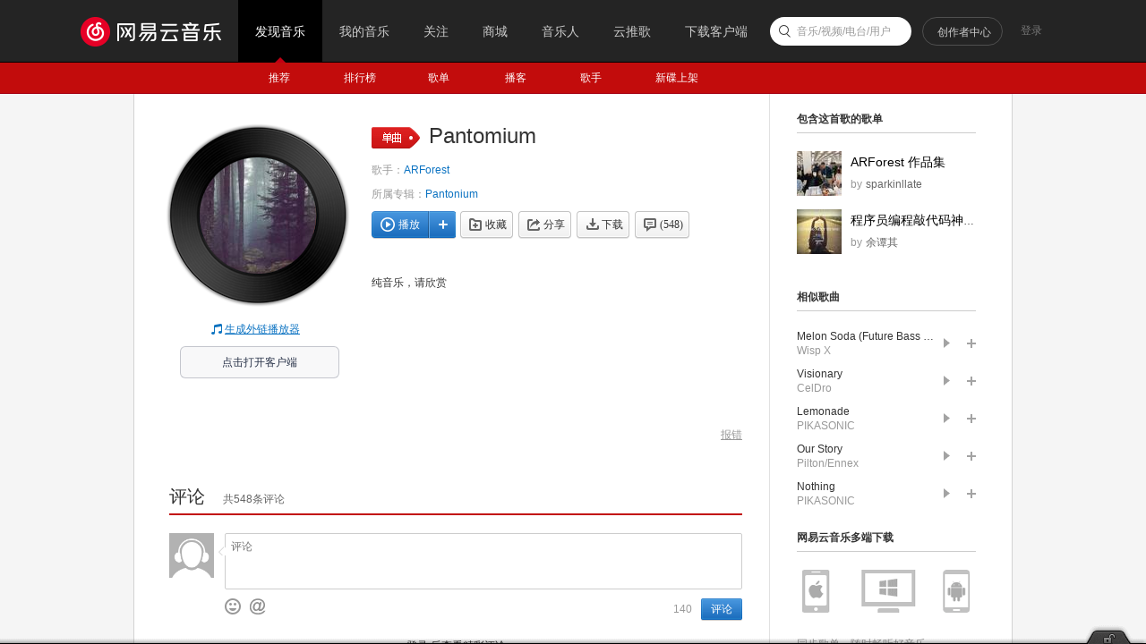

--- FILE ---
content_type: application/x-javascript
request_url: https://s3.music.126.net/web/s/pt_song_index_6963f7f835130f53208b34d39319c593.js?6963f7f835130f53208b34d39319c593
body_size: 16163
content:
(function(){var c5h=NEJ.P,a5f=c5h("nej.e"),h5m=c5h("nej.v"),j5o=c5h("nej.u"),gN7G=c5h("nm.ut");gN7G.cLP5U=function(){var Mf6Z=function(bw6q,cl6f,pP9G,pK9B,AX1x){if(pP9G<pK9B){var FI4M=Math.floor((pP9G+pK9B)/2);Mf6Z(bw6q,cl6f,pP9G,FI4M,AX1x);Mf6Z(bw6q,cl6f,FI4M+1,pK9B,AX1x);cLv5A(bw6q,cl6f,pP9G,FI4M,pK9B,AX1x)}};var cLv5A=function(bw6q,cl6f,pP9G,FI4M,pK9B,AX1x){var i=pP9G,j=FI4M+1,k=pP9G;while(i<=FI4M&&j<=pK9B){if(AX1x(bw6q[i],bw6q[j])<=0){cl6f[k++]=bw6q[i++]}else{cl6f[k++]=bw6q[j++]}}while(i<=FI4M){cl6f[k++]=bw6q[i++]}while(j<=pK9B){cl6f[k++]=bw6q[j++]}for(i=pP9G;i<=pK9B;i++){bw6q[i]=cl6f[i]}};var cLw5B=function(hv7o,bwE2x){return hv7o<bwE2x};return function(bw6q,AX1x){if(!bw6q||bw6q.length==0)return bw6q;AX1x=AX1x||cLw5B;Mf6Z(bw6q,new Array(bw6q.length),0,bw6q.length-1,AX1x);return bw6q}}();gN7G.bDV3x=function(){var he7X=/\r\n|\r|\n/,kO8G=/\[(.*?)\]/gi,bAD3x={ar:"artist",ti:"track",al:"album",offset:"offset"},bDW3x=-1;var bAC3x=function(m5r,hX7Q){var bw6q=[];hX7Q=hX7Q.replace(kO8G,function($1,$2){var bz6t=bAB3x.call(this,m5r,$2);if(bz6t!=null){bDW3x=bz6t;bw6q.push({time:bz6t,tag:$2});m5r.scrollable=!0}return""}.f5k(this)).trim();if(!bw6q.length){if(!hX7Q||hX7Q.length==0)return;bw6q.push({time:bDW3x}||{time:-1})}j5o.bh6b(bw6q,function(q5v){q5v.lyric=hX7Q});var yT1x=m5r.lines;yT1x.push.apply(yT1x,bw6q)};var bAB3x=function(m5r,bz6t){var bw6q=bz6t.split(":"),vU0x=bw6q.shift(),J6D=bAD3x[vU0x];if(!!J6D){m5r[J6D]=bw6q.join(":");return null}vU0x=parseInt(vU0x);if(isNaN(vU0x)){return null}else{var bo6i=parseInt(m5r.offset)||0;return vU0x*60+parseFloat(bw6q.join("."))+bo6i/1e3}};var bAp3x=function(bAl3x,kv8n){return bAl3x.time-kv8n.time};return function(E6y,br6l){var m5r={id:E6y,lines:[],scrollable:!1,source:br6l};j5o.bh6b((br6l||"").trim().split(he7X),bAC3x.f5k(null,m5r));if(m5r.scrollable){gN7G.cLP5U(m5r.lines,bAp3x);var r5w;for(var i=0;i<m5r.lines.length;i++){if(!!m5r.lines[i].lyric){r5w=i;break}}m5r.lines.splice(0,r5w)}return m5r}}();gN7G.bwy2x=function(Mp6j,beQ9H){var bwp2x=gN7G.bDV3x(0,Mp6j),bwn2x=gN7G.bDV3x(0,beQ9H);if(bwp2x.scrollable&&bwn2x.scrollable){j5o.bh6b(bwp2x.lines,function(q5v){var beM9D=getTranslate(q5v.time);if(beM9D){q5v.lyric=q5v.lyric+"<br>"+beM9D.lyric}})}return bwp2x;function getTranslate(bz6t){var r5w=j5o.dv6p(bwn2x.lines,function(q5v){return q5v.time==bz6t});if(r5w!=-1){return bwn2x.lines[r5w]}}}})();
(function(){var c5h=NEJ.P,be6Y=NEJ.O,bs6m=NEJ.F,a5f=c5h("nej.e"),h5m=c5h("nej.v"),t5y=c5h("nej.j"),j5o=c5h("nej.u"),l5q=c5h("nm.x"),n5s=c5h("nm.l"),p5u=c5h("nm.d");var bDY3x=function(i5n){if(i5n.errorType==6||i5n.errorType==7||i5n.errorType==8){if(!l5q.gF7y())return;l5q.kz8r({txt:"m-report-point",title:"提示",onaction:bDZ3x.f5k(this,i5n)})}else{bDZ3x(i5n)}};var cci2x=function(d5i){var g5l=h5m.ba6U(d5i,"d:action");if(a5f.v5A(g5l,"action")=="feedLyric"){h5m.bi6c(d5i);var ca6U=a5f.v5A(g5l,"code"),i5n={songId:a5f.v5A(g5l,"id"),errorType:ca6U};bDY3x(i5n)}};var bDZ3x=function(i5n,d5i){if(!d5i||d5i.action=="ok"){t5y.bc6W("/api/v1/feedback/lyric",{type:"json",method:"post",data:j5o.cr6l(i5n),onload:function(d5i){if(d5i.code==200){n5s.bb6V.I6C({tip:"提交成功"});if(j5o.gW7P(i5n.onok)){i5n.onok()}}else if(d5i.code==-2){l5q.gP7I({title:"提示",message:"您的积分不足",btnok:"赚积分",action:function(U6O){if(U6O=="ok"){location.dispatch2("/store/gain/index")}}})}else{n5s.bb6V.I6C({type:2,tip:"提交失败"})}}})}};l5q.bEa3x=function(g5l){var g5l=g5l||document.body,eR7K=cci2x.f5k(this);h5m.s5x(g5l,"click",eR7K);return{destroy:function(){h5m.or9i(g5l,"click",eR7K)}}};l5q.cRf6Z=function(i5n){bDY3x(i5n)}})();
(function(){var c5h=NEJ.P,bs6m=NEJ.F,G6A=c5h("nej.ut"),j5o=c5h("nej.u"),h5m=c5h("nej.v"),t5y=c5h("nej.j"),n5s=c5h("nm.l"),p5u=c5h("nm.d"),b5g;p5u.fn7g({"artist_sub-list":{url:"/api/artist/sublist",type:"GET",format:function(Q6K,e5j){var k5p=Q6K.data||[];k5p.length=e5j.data.limit;return{total:Q6K.count||0,list:k5p}}},"artist_sub-add":{url:"/api/artist/sub",type:"GET",format:function(Q6K,e5j){n5s.bb6V.I6C({tip:"收藏成功",type:1});h5m.z6t(p5u.xC0x,"itemchange",{id:e5j.data.artistId,subscribed:true})},onmessage:function(ca6U){var lo8g={405:"你操作太快了，请休息一会再试！",406:"你操作太快了，请休息一会再试！"};n5s.bb6V.I6C({tip:lo8g[ca6U]||"收藏失败",type:2})}},"artist_sub-del":{url:"/api/artist/unsub",type:"GET",filter:function(e5j){e5j.data.artistIds="["+e5j.data.artistId+"]"},format:function(Q6K,e5j){n5s.bb6V.I6C({tip:"取消收藏成功",type:1});h5m.z6t(p5u.xC0x,"itemchange",{id:e5j.data.artistId,subscribed:false})},onmessage:function(ca6U){var lo8g={405:"你操作太快了，请休息一会再试！",406:"你操作太快了，请休息一会再试！"};n5s.bb6V.I6C({tip:lo8g[ca6U]||"收藏失败",type:2})}}});p5u.xC0x=NEJ.C();b5g=p5u.xC0x.M6G(p5u.hO7H);b5g.cv6p=function(){this.cD6x()};G6A.fS7L.B6v({element:p5u.xC0x,event:["listchange","itemchange"]})})();
(function(){var c5h=NEJ.P,be6Y=NEJ.O,bs6m=NEJ.F,a5f=c5h("nej.e"),h5m=c5h("nej.v"),G6A=c5h("nej.ut"),j5o=c5h("nej.u"),Y6S=c5h("nej.ui"),l5q=c5h("nm.x"),p5u=c5h("nm.d"),y6s=c5h("nm.w"),ds6m=c5h("nm.i"),b5g;var RES_KEY_REG=/^track_(playlist|album|artist_top|program|day|listen_record)-*(\d*)$/;y6s.zJ1x=NEJ.C();b5g=y6s.zJ1x.M6G(Y6S.eq6k);b5g.cf6Z=function(){this.ce6Y="m-wgt-song-box"};b5g.bW6Q=function(){this.cg6a();var k5p=a5f.C6w(this.o5t,"j-flag");this.bZ6T={limit:1e3,parent:k5p[0],onbeforelistload:this.pv9m.f5k(this),onemptylist:this.rO9F.f5k(this),onafterlistrender:this.vP0x.f5k(this)}};b5g.bn6h=function(e5j){this.bp6j(e5j);this.o5t.setAttribute("oncopy","return false;");this.o5t.setAttribute("oncut","return false;");this.o5t.setAttribute("ondragstart","return false;");this.bY6S([[this.o5t,"click",this.bO6I.f5k(this)],[window,"playchange",this.hU7N.f5k(this)]]);var bt6n=j5o.gY7R(location.search.slice(1)),uz0x=bt6n["_hash"];if(uz0x&&/^songlist-(\d+)$/.test(uz0x)){this.bbN8F=RegExp.$1}if(e5j.limit>0)this.bZ6T.limit=e5j.limit;this.bZ6T.item={klass:e5j.tpl||"m-wgt-song-list",canDel:e5j.canDel,type:e5j.type,disable:this.bsd1x,songAlia:l5q.biS9J,dur2time:l5q.lN8F,removeQuotes:l5q.cuq4u,getArtistName:l5q.sY0x,isPlaying:this.bse1x,extData:e5j.extData,soil:l5q.bxH2x};this.bZ6T.cache={clear:true,klass:p5u.tX0x,lkey:e5j.key,data:e5j.data};this.bZ6T.item.from=this.bGn3x();if(e5j.from&&e5j.from=="24"){this.bZ6T.item.from={fid:"24"}}this.bZ6T.item.getFrom=this.bGn3x.f5k(this);if(this.dE6y){this.dE6y.V6P()}this.dE6y=G6A.lU8M.B6v(this.bZ6T)};b5g.bC6w=function(){this.bI6C();if(this.dE6y){this.dE6y.V6P();delete this.dE6y}delete this.bbN8F};b5g.bO6I=function(d5i){var g5l=h5m.ba6U(d5i,"d:resAction"),U6O=a5f.v5A(g5l,"resAction"),E6y=a5f.v5A(g5l,"resId");if(!g5l)return;var bf6Z=this.dE6y.uZ0x().eO7H(E6y);var eE6y=l5q.ty0x(bf6Z,U6O),lB8t=bf6Z.privilege||{};switch(U6O){case"mv":if(eE6y!=100){location.dispatch2("/mv?id="+bf6Z.mvid)}else{l5q.iY7R()}break;case"play":case"addto":case"download":case"share":case"fav":case"subscribe":if(U6O=="play"){var k5p=this.dE6y.uZ0x().ht7m(this.bZ6T.cache.lkey)||[];this.z6t("onplay",{song:bf6Z,index:j5o.dv6p(k5p,function(q5v){return q5v.id==bf6Z.id})})}if(U6O=="download"&&eE6y==1e3){l5q.iY7R("因版权方要求，该歌曲不支持下载");h5m.bi6c(d5i)}else if((U6O=="play"||U6O=="addto")&&eE6y==11){l5q.bWM1x(bf6Z.id,18);h5m.bi6c(d5i)}else if(eE6y==10){if(U6O=="play"&&bf6Z&&bf6Z.id&&!l5q.Ih5m()){try{var hrefParam={type:"song",id:bf6Z.id,cmd:"play",channel:"webset"};location.href="orpheus://"+j5o.Cp1x(JSON.stringify(hrefParam))}catch(e){}}l5q.xq0x(lB8t.fee||bf6Z.fee,bf6Z.id,"song",null,lB8t);h5m.bi6c(d5i)}else if(eE6y==100){l5q.iY7R(null,null,null,true,bf6Z);h5m.bi6c(d5i)}else if(eE6y==1e4){l5q.IT5Y(bf6Z.id,lB8t,U6O);h5m.bi6c(d5i)}else if(eE6y==10001&&U6O=="download"){l5q.IT5Y(bf6Z.id,lB8t,U6O);h5m.bi6c(d5i)}break;case"delete":l5q.gP7I({btnok:"确定",btncc:"取消",message:"确定删除歌曲？",action:function(D6x){if(D6x=="ok"){this.dE6y.my8q({pid:this.bZ6T.cache.data.id,trackIds:[E6y]})}}.f5k(this)});break;default:this.z6t("onaction",{action:U6O,id:E6y})}};b5g.pv9m=function(d5i){d5i.value='<div class="u-load s-fc4"><i class="icn"></i> 加载中...</div>';this.z6t("onbeforelistload",d5i)};b5g.rO9F=function(d5i){d5i.value='<div class="n-nmusic"><h3 class="f-ff2"><i class="u-icn u-icn-21"></i>暂无音乐</h3></div>';this.z6t("onemptylist",d5i)};b5g.vP0x=function(d5i){if(this.bbN8F){a5f.nU8M(this.bbN8F+""+a5f.MN6H());delete this.bbN8F}this.z6t("onafterlistrender",d5i)};b5g.bsd1x=function(bf6Z){return l5q.bWH1x(bf6Z)};b5g.hU7N=function(d5i){var bsg1x=a5f.C6w(this.o5t,"ply-z-slt")||[],gy7r=a5f.A6u(d5i.trackId+""+a5f.MN6H());j5o.bh6b(bsg1x,function(gs7l){a5f.x6r(gs7l,"ply-z-slt")});if(gy7r){a5f.u5z(a5f.C6w(gy7r,"ply")[0],"ply-z-slt")}};b5g.bse1x=function(bf6Z){try{var rW9N=top.player.getPlaying();return rW9N&&rW9N.track.id==bf6Z.id}catch(e){}};b5g.bGn3x=function(){var bsi1x,dM6G={},bE6y={playlist:13,album:19,artist_top:2,program:17,day:24,listen_record:50};if(bsi1x=RES_KEY_REG.exec(this.bZ6T.cache.lkey)){dM6G.fid=bE6y[bsi1x[1]];dM6G.fdata=bsi1x[2]||0;if(dM6G.fid==50){dM6G.fdata=this.bZ6T.cache.data.uid}return dM6G}};b5g.HC5H=function(cR6L,mO8G){if(!this.dE6y)return false;var k5p=this.dE6y.uZ0x().ht7m(this.bZ6T.cache.lkey)||[];return l5q.Ik5p(k5p,cR6L,mO8G).length==0};b5g.cbw2x=function(){if(!this.dE6y)return true;var k5p=this.dE6y.uZ0x().ht7m(this.bZ6T.cache.lkey)||[];return l5q.Ik5p(k5p,false,{play:true}).length<k5p.length};b5g.cbf2x=function(){return this.dE6y};b5g.bGj3x=function(){var k5p=this.dE6y.uZ0x().ht7m(this.bZ6T.cache.lkey)||[],m5r=[],eE6y=null;for(var i=k5p.length-1,ii;i>=0;i--){ii=k5p[i];eE6y=l5q.ty0x(ii);if(eE6y!=10&&eE6y!=100){m5r.unshift(ii)}}return m5r};b5g.bbU8M=function(type){var bf6Z,ob8T,k5p=this.bso1x().slice(0);if(type&&type==="album"&&k5p[0].privilege.fee==4){var canCmt=true;while(k5p.length){bf6Z=k5p.shift();ob8T=bf6Z.privilege;if(!ob8T){ob8T={fee:bf6Z.fee,cp:-bf6Z.status,pl:192,dl:192,toast:false,st:0,payed:0}}if(ob8T.payed==0){canCmt=false;break}}if(canCmt){return null}}else{while(k5p.length){bf6Z=k5p.shift();ob8T=bf6Z.privilege;if(!ob8T){ob8T={fee:bf6Z.fee,cp:-bf6Z.status,pl:192,dl:192,toast:false,st:0}}if(ob8T.cp>0){return null}}}return{songId:bf6Z.id,fee:ob8T.fee,cp:canCmt?ob8T.cp:0,pl:ob8T.pl,dl:ob8T.dl,toast:ob8T.toast,st:ob8T.st}};b5g.bso1x=function(){return this.dE6y.uZ0x().ht7m(this.bZ6T.cache.lkey)||[]};b5g.nX8P=function(){return!this.dE6y.uZ0x().ht7m(this.bZ6T.cache.lkey).length}})();
(function(){var c5h=NEJ.P,a5f=c5h("nej.e"),h5m=c5h("nej.v"),j5o=c5h("nej.u"),ci6c=c5h("nej.ut"),y6s=c5h("nm.w"),b5g;var cba2x=typeof GEnvType=="undefined"||GEnvType=="online"?location.protocol+"//iad.g.163.com":location.protocol+"//t.rec.g.163.com/accuad";y6s.Hi5n=NEJ.C();b5g=y6s.Hi5n.M6G(ci6c.cQ6K);var caR2x={homepage:"column689x75",detail:"logo200x220"};b5g.bn6h=function(e5j){e5j=e5j||{};this.bp6j(e5j);this.o5t=a5f.A6u("j-music-ad");if(!this.o5t)return;this.bbZ8R=e5j.cat||"";this.bsu1x=e5j.resType||"";this.cQu6o=e5j.resId||0;this.caK2x=a5f.v5A(this.o5t,"hasMusicAd")=="1";var k5p=a5f.C6w(this.o5t,"j-flag");this.oa8S=k5p.shift();this.bsy1x=k5p.shift();this.caJ2x();this.bY6S([[this.oa8S,"click",this.cA6u.f5k(this)]])};b5g.caJ2x=function(){var cG6A="g_cb"+j5o.SK7D(5),W6Q=cba2x+"/wa/ad_check?",cm6g={site:"netease",affiliate:"music",cat:this.bbZ8R,type:caR2x[this.bbZ8R],location:1,callback:cG6A},By1x=document.createElement("script");window[cG6A]=this.cLH5M.f5k(this);By1x.src=W6Q+j5o.cr6l(cm6g);By1x.id="j-script-ad";By1x.type="text/javascript";this.cLF5K=cG6A;document.body.appendChild(By1x)};b5g.cLH5M=function(bB6v){if(bB6v&&bB6v.result){a5f.x6r(this.o5t,"f-hide");a5f.x6r(this.bsy1x,"f-hide");a5f.u5z(this.oa8S,"f-hide")}else if(this.caK2x){a5f.x6r(this.o5t,"f-hide");a5f.x6r(this.oa8S,"f-hide");a5f.u5z(this.bsy1x,"f-hide");if(this.bGg3x()){this.bGe3x()}else{h5m.s5x(window,"scroll",this.cJf5k.f5k(this))}}else{a5f.u5z(this.o5t,"f-hide");a5f.u5z(this.oa8S,"f-hide");a5f.u5z(this.bsy1x,"f-hide")}a5f.cT6N(a5f.A6u("j-script-ad"));delete window[this.cLF5K]};var ep6j=null;var bGc3x=!1;var bsG1x=!0;var bcg8Y=0;var bsI1x=0;b5g.bGg3x=function(){var bsJ1x=!1;if(this.oa8S){if(bsG1x){bsG1x=!0;bcg8Y=a5f.iC7v(this.oa8S,document.body).y;bsI1x=bcg8Y+this.oa8S.clientHeight}var gv7o=Math.max(document.body.scrollTop,document.documentElement.scrollTop);var bGb3x=document.body.clientHeight;var Je5j=0;if(top.g_bottomBarShow&&top.g_bottomBarHeight)Je5j=top.g_bottomBarHeight;if(bcg8Y>gv7o&&bcg8Y<gv7o+bGb3x-Je5j){bsJ1x=!0}else if(bsI1x>gv7o&&bsI1x<gv7o+bGb3x-Je5j){bsJ1x=!0}}return bsJ1x};b5g.cJf5k=function(){if(bGc3x)return;clearTimeout(ep6j);ep6j=setTimeout(this.cIq5v.f5k(this),1e3)};b5g.cIq5v=function(){if(this.bGg3x()){bGc3x=true;this.bGe3x()}};b5g.bGe3x=function(){this.bFZ3x("impress")};b5g.cA6u=function(d5i){this.bFZ3x("click")};b5g.bFZ3x=function(w6q){if(!this.oa8S)return;var E6y=a5f.v5A(this.oa8S,"id");var W6Q=a5f.v5A(this.oa8S,"url");var cIb5g=a5f.v5A(this.oa8S,"pageid");var cHR5W=a5f.v5A(this.oa8S,"pagetype");var Q6K=null;if(this.bbZ8R=="homepage"){Q6K={target:"ad",resource:"newalbum",url:W6Q,id:E6y}}else if(this.bbZ8R=="detail"){Q6K={target:"ad",resource:cHR5W||"",resourceid:cIb5g||0,id:+E6y,url:W6Q}}if(Q6K&&window.log){window.log(w6q,Q6K)}}})();
(function(){var c5h=NEJ.P,a5f=c5h("nej.e"),j5o=c5h("nej.u"),p5u=c5h("nm.d"),l5q=c5h("nm.x"),y6s=c5h("nm.w"),t5y=c5h("nej.j"),cHO5T=j5o.bUT1x,R6L=y6s.bxo2x;var bsR2x="g"+R6L.kE8w+R6L.og8Y+"E"+R6L.tO0x+R6L.kE8w+"m"+R6L.kE8w+R6L.yd0x+R6L.og8Y+R6L.cAO4S+"ByT"+R6L.mT8L+"gN"+R6L.mT8L+"m"+R6L.kE8w;l5q.cHG5L=function(a,type){var a=a5f.A6u(a),kl=a5f.v5A,cJ6D=a&&a[bsR2x](""+R6L.og8Y+R6L.kE8w+"x"+R6L.og8Y+R6L.mT8L+R6L.YO8G+R6L.kE8w+R6L.mT8L)[0],J6D=R6L.ui0x("kl","a",R6L.tE0x+" "+R6L.ui0x(R6L.tE0x+"'"+"\\"+R6L.cX6R+R6L.eu6o+R6L.mV8N+R6L.tO0x+"\\"+R6L.eu6o+R6L.jZ8R+R6L.mT8L+"\\"+R6L.eu6o+R6L.hd7W+"\\"+R6L.hd7W+R6L.jZ8R+"\\"+R6L.hd7W+R6L.iy7r+"\\"+R6L.cX6R+R6L.eu6o+R6L.mV8N+R6L.kE8w+"\\"+R6L.cX6R+R6L.iy7r+R6L.cX6R+"\\"+R6L.hd7W+R6L.iy7r+"\\"+R6L.eu6o+R6L.cX6R+"'")())(kl,a),Wi7b=R6L.ui0x("kl","a",R6L.tE0x+" "+R6L.ui0x(R6L.tE0x+"'"+"\\"+R6L.cX6R+R6L.eu6o+R6L.mV8N+R6L.tO0x+"\\"+R6L.eu6o+R6L.jZ8R+R6L.mT8L+"\\"+R6L.eu6o+R6L.hd7W+"\\"+R6L.hd7W+R6L.jZ8R+"\\"+R6L.hd7W+R6L.iy7r+"\\"+R6L.cX6R+R6L.iV7O+R6L.mV8N+"\\"+R6L.cX6R+R6L.eu6o+R6L.cX6R+"\\"+R6L.cX6R+R6L.eu6o+R6L.eu6o+"\\"+R6L.cX6R+R6L.iV7O+R6L.jZ8R+R6L.tO0x+R6L.kE8w+"\\"+R6L.hd7W+R6L.iy7r+"\\"+R6L.eu6o+R6L.cX6R+"\\"+R6L.hd7W+R6L.jZ8R+"\\"+R6L.iy7r+R6L.eu6o+"\\"+R6L.iy7r+R6L.eu6o+"\\"+R6L.hd7W+R6L.jZ8R+"\\"+R6L.hd7W+R6L.iy7r+R6L.cX6R+"\\"+R6L.hd7W+R6L.iy7r+"'")())(kl,a),biY9P=R6L.ui0x("kl","a",R6L.tE0x+" "+R6L.ui0x(R6L.tE0x+"'"+"\\"+R6L.cX6R+R6L.eu6o+R6L.mV8N+R6L.tO0x+"\\"+R6L.eu6o+R6L.jZ8R+R6L.mT8L+"\\"+R6L.eu6o+R6L.hd7W+"\\"+R6L.hd7W+R6L.jZ8R+"\\"+R6L.hd7W+R6L.iy7r+"\\"+R6L.cX6R+R6L.iV7O+R6L.jZ8R+"\\"+R6L.cX6R+R6L.iV7O+R6L.iV7O+R6L.yd0x+R6L.mT8L+"\\"+R6L.cX6R+R6L.eu6o+R6L.eu6o+R6L.kE8w+R6L.bxM2x+"\\"+R6L.hd7W+R6L.iy7r+"\\"+R6L.eu6o+R6L.cX6R+"\\"+R6L.hd7W+R6L.jZ8R+"\\"+R6L.iy7r+R6L.eu6o+"\\"+R6L.iy7r+R6L.eu6o+"\\"+R6L.hd7W+R6L.jZ8R+"\\"+R6L.hd7W+R6L.iy7r+R6L.cX6R+"\\"+R6L.hd7W+R6L.iy7r+"'")())(kl,a),Ru7n=p5u.tX0x.fJ7C();if(!(a&&cJ6D&&J6D))return;var tY0x,gs,bsT2x;tY0x=a5f.C6w(a5f.A6u("m-p"+R6L.tO0x+R6L.mT8L+"y"+R6L.tO0x+"is"+R6L.og8Y),R6L.ui0x(R6L.tE0x+"'"+"\\"+R6L.cX6R+R6L.eu6o+R6L.vE0x+"\\"+R6L.eu6o+R6L.eu6o+"\\"+R6L.cX6R+R6L.eu6o+R6L.cX6R+"\\"+R6L.cX6R+R6L.eu6o+R6L.eu6o+"\\"+R6L.cX6R+R6L.hd7W+R6L.iy7r+"'")());j5o.bh6b(tY0x,function(b){gs=R6L.ui0x("b","kl","gs",R6L.ui0x(R6L.tE0x+"'"+"\\"+R6L.cX6R+R6L.eu6o+R6L.cX6R+R6L.bxu2x+"\\"+R6L.eu6o+R6L.jZ8R+"\\"+R6L.hd7W+R6L.cX6R+"\\"+R6L.cX6R+R6L.hd7W+R6L.iy7r+"\\"+R6L.cX6R+R6L.iV7O+R6L.mV8N+"\\"+R6L.hd7W+R6L.jZ8R+"\\"+R6L.hd7W+R6L.iV7O+"\\"+R6L.hd7W+R6L.iV7O+"\\"+R6L.hd7W+R6L.jZ8R+"\\"+R6L.cX6R+R6L.eu6o+R6L.mV8N+R6L.tO0x+"\\"+R6L.eu6o+R6L.jZ8R+R6L.Zl8d+"\\"+R6L.eu6o+R6L.hd7W+"\\"+R6L.hd7W+R6L.jZ8R+"\\"+R6L.hd7W+R6L.iy7r+"\\"+R6L.cX6R+R6L.eu6o+R6L.mV8N+R6L.kE8w+"\\"+R6L.cX6R+R6L.iy7r+R6L.cX6R+"\\"+R6L.hd7W+R6L.iy7r+"\\"+R6L.eu6o+R6L.cX6R+"\\"+R6L.eu6o+R6L.cX6R+"\\"+R6L.cX6R+R6L.iy7r+R6L.mV8N+"\\"+R6L.cX6R+R6L.iV7O+R6L.iV7O+R6L.mT8L+"\\"+R6L.cX6R+R6L.iV7O+R6L.vE0x+"\\"+R6L.hd7W+R6L.jZ8R+R6L.Ps6m+"\\"+R6L.iy7r+R6L.eu6o+"\\"+R6L.cX6R+R6L.eu6o+R6L.mV8N+R6L.tO0x+"\\"+R6L.eu6o+R6L.jZ8R+R6L.Zl8d+"\\"+R6L.eu6o+R6L.hd7W+"\\"+R6L.hd7W+R6L.jZ8R+"\\"+R6L.hd7W+R6L.iy7r+"\\"+R6L.cX6R+R6L.eu6o+R6L.mV8N+R6L.kE8w+"\\"+R6L.cX6R+R6L.iy7r+R6L.cX6R+"\\"+R6L.hd7W+R6L.iy7r+"\\"+R6L.eu6o+R6L.cX6R+"\\"+R6L.iy7r+R6L.mV8N+R6L.Zl8d+"\\"+R6L.eu6o+R6L.iV7O+"\\"+R6L.cX6R+R6L.iV7O+R6L.vE0x+R6L.kE8w+"\\"+R6L.cX6R+R6L.eu6o+R6L.eu6o+R6L.DF1x+"\\"+R6L.cX6R+R6L.iV7O+R6L.iV7O+R6L.kE8w+"\\"+R6L.cX6R+R6L.jZ8R+R6L.cX6R+R6L.og8Y+R6L.og8Y+"\\"+R6L.cX6R+R6L.iV7O+R6L.vE0x+"\\"+R6L.cX6R+R6L.eu6o+R6L.cX6R+R6L.Zl8d+"\\"+R6L.cX6R+R6L.iV7O+R6L.eu6o+R6L.og8Y+R6L.kE8w+"\\"+R6L.eu6o+R6L.jZ8R+"\\"+R6L.hd7W+R6L.iy7r+R6L.bxM2x+R6L.mT8L+R6L.og8Y+R6L.mT8L+"\\"+R6L.eu6o+R6L.eu6o+"\\"+R6L.cX6R+R6L.eu6o+R6L.mV8N+R6L.kE8w+"\\"+R6L.cX6R+R6L.iy7r+R6L.cX6R+"\\"+R6L.hd7W+R6L.iy7r+"\\"+R6L.eu6o+R6L.cX6R+"\\"+R6L.iy7r+R6L.mV8N+"\\"+R6L.cX6R+R6L.iV7O+R6L.vE0x+R6L.kE8w+R6L.og8Y+"\\"+R6L.cX6R+R6L.iV7O+R6L.eu6o+"\\"+R6L.cX6R+R6L.iV7O+R6L.vE0x+R6L.yd0x+"\\"+R6L.hd7W+R6L.jZ8R+R6L.Ps6m+"\\"+R6L.iy7r+R6L.mV8N+"\\"+R6L.cX6R+R6L.iy7r+R6L.eu6o+"'")())(b,kl,gs)});tY0x=a[bsR2x](R6L.bWG1x+R6L.tO0x)[0];if(tY0x){tY0x=tY0x[bsR2x](R6L.mT8L)[0];bsT2x=a5f.hk7d(tY0x,"hr"+R6L.kE8w+R6L.bxu2x).slice(9,12)}var D6x=cJ6D.value||cJ6D.defaultValue;if(gs&&bsT2x){if(type==13){var encrypStr,position;t5y.bc6W("/m/api/encryption/param/get",{sync:true,type:"json",query:{},method:"get",onload:function(data){encrypStr=data.encrypStr;position=parseInt(data.position,10)}});D6x=D6x.slice(0,position)+D6x.slice(position+encrypStr.length)}D6x=decodeURIComponent(cHO5T(D6x,typeof window[l5q.rX9O()]+gs+bsT2x))}D6x=JSON.parse(D6x);if(biY9P){l5q.bUI1x(D6x)}if(Wi7b){D6x=l5q.xV0x(D6x)}Ru7n.ts0x(J6D,D6x);a[R6L.ui0x(R6L.tE0x+"'\\"+R6L.cX6R+R6L.eu6o+R6L.cX6R+R6L.yd0x+R6L.yd0x+R6L.kE8w+"\\"+R6L.cX6R+R6L.iV7O+R6L.vE0x+"\\"+R6L.cX6R+R6L.cX6R+R6L.jZ8R+"\\"+R6L.cX6R+R6L.vE0x+R6L.hd7W+"\\"+R6L.cX6R+R6L.cX6R+R6L.eu6o+"\\"+R6L.cX6R+R6L.cX6R+R6L.hd7W+"'")()]="";return J6D}})();
(function(){var c5h=NEJ.P,a5f=c5h("nej.e"),t5y=c5h("nej.j"),be6Y=c5h("nej.o"),j5o=c5h("nej.u"),h5m=c5h("nej.v"),bH6B=c5h("nej.ui"),p5u=c5h("nm.d"),l5q=c5h("nm.x"),n5s=c5h("nm.l"),b5g,L6F;n5s.bJh0x=NEJ.C();b5g=n5s.bJh0x.M6G(n5s.ea6U,!0);b5g.cv6p=function(){this.cD6x()};b5g.bW6Q=function(){this.cg6a();var k5p=a5f.C6w(this.o5t,"j-flag");this.FE4I=k5p[0];this.bqK1x=k5p[1];this.bBv3x=k5p[2];h5m.s5x(k5p[3],"click",this.bqL1x.f5k(this))};b5g.cf6Z=function(){this.ce6Y="ntp-alert"};b5g.bn6h=function(e5j){e5j.parent=e5j.parent||document.body;this.bp6j(e5j);a5f.bd6X(this.FE4I,"display","");if(e5j.type=="noicon"){a5f.bd6X(this.FE4I,"display","none")}else if(e5j.type=="success"){a5f.fm7f(this.FE4I,"u-icn-88","u-icn-89")}else{a5f.fm7f(this.FE4I,"u-icn-89","u-icn-88")}this.bqK1x.innerHTML=e5j.mesg||"";if(e5j.mesg2){a5f.x6r(this.bBv3x,"f-hide");this.bBv3x.innerHTML=e5j.mesg2||""}else{a5f.u5z(this.bBv3x,"f-hide")}};b5g.bC6w=function(){this.bI6C()};b5g.bqL1x=function(d5i){this.z6t("onnotice");this.bq6k()};n5s.dA6u=function(e5j){if(this.zW1x){this.zW1x.V6P();delete this.zW1x}this.zW1x=n5s.bJh0x.B6v(e5j);this.zW1x.I6C()}})();
(function(){var map={};var c5h=NEJ.P,h5m=c5h("nej.v"),G6A=c5h("nej.ut"),p5u=c5h("nm.d"),l5q=c5h("nm.x"),n5s=c5h("nm.l"),j5o=c5h("nej.u"),b5g,L6F;p5u.fn7g({"comment-list":{url:"/api/comment/resource/comments/get",filter:function(options){try{var pageConfig=JSON.parse(sessionStorage.getItem("pageConfig")||"{}");var data=options.data;offset=data.offset;var pageNo=offset/options.limit+1;var flag=!!map[options.key];var lastPage=pageConfig.last||flag&&map[options.key].pageNo||1;options.data={rid:data.rid,threadId:data.rid,pageNo:pageNo,pageSize:options.limit,cursor:pageNo===1||!flag?-1:map[options.key][lastPage].cursor,offset:!flag?0:(Math.abs(lastPage-pageNo)-1)*options.limit,orderType:pageNo===1||!flag||pageNo>lastPage?1:0};var match=window.location.search.match(/commentId=(\d+)/);if(match){options.data.commentId=match[1]}if(flag&&+map[options.key].totalPage===+pageNo){options.data.orderType=0;options.data.cursor=0;options.data.offset=0;options.data.pageSize=map[options.key].totalCount-options.limit*(pageNo-1)}}catch(error){}},format:function(Q6K,e5j){Q6K=Q6K.data;if(!map[e5j.key])map[e5j.key]={};if(!map[e5j.key][e5j.data.pageNo])map[e5j.key][e5j.data.pageNo]={};map[e5j.key][e5j.data.pageNo].cursor=Q6K.cursor;map[e5j.key].pageNo=e5j.data.pageNo;map[e5j.key].totalPage=Math.ceil(Q6K.totalCount/e5j.data.pageSize);map[e5j.key].totalCount=Q6K.totalCount;this.z6t("oncantopcomments",Q6K.isMusician&&Q6K.cnum>0);if(Q6K.currentComment){this.ts0x("comment_cur-"+e5j.data.rid,[Q6K.currentComment])}if(Q6K.topComments){Q6K.hotComments=Q6K.topComments.concat(Q6K.hotComments||[])}if(Q6K.hotComments){this.ts0x("comment_hot-"+e5j.data.rid,Q6K.hotComments)}if(/R_SO_(\d)_(\d+)/.test(e5j.data.rid))this.cuV4Z(Q6K.comments,RegExp.$2);var Kp5u=Q6K.comments||[];if(Q6K.more&&Kp5u.length<e5j.data.pageSize){Kp5u.length=e5j.data.pageSize}return{total:Q6K.totalCount||0,list:Kp5u}},finaly:function(d5i){h5m.z6t(p5u.sv9m,"listchange",d5i)}},"comment-add":{url:"/api/resource/comments/add",format:function(Q6K,e5j){n5s.bb6V.I6C({tip:"评论成功"});return Q6K.comment},finaly:function(d5i){h5m.z6t(p5u.sv9m,"listchange",d5i)},onmessage:function(ca6U,m5r){var cR6L="评论失败";if(ca6U==407){n5s.bb6V.I6C({tip:"评论成功"});h5m.z6t(p5u.sv9m,"listchange",{action:"add"});return}else if(ca6U==404){cR6L="评论的资源已被删除"}else if(ca6U==315){cR6L="根据对方设置，你没有该操作权限"}else if(ca6U==405){cR6L=m5r.message||"评论过于频繁"}else if(ca6U==250){cR6L=m5r.message||m5r.msg||"评论异常"}else if(ca6U==512){l5q.iY7R(m5r.ext.msg);return}n5s.bb6V.I6C({tip:cR6L,type:2})}},"comment-del":{url:"/api/resource/comments/delete",filter:function(dS6M,bg6a){if(dS6M.data.canDeleteComment){bg6a.url="/api/resource/comments/delete"}else if(dS6M.data.type=="hot"){bg6a.url="/api/report/reportcomment";dS6M.data.reason="段子或无意义的评论";dS6M.data.type=0}else if(dS6M.data.type=="admin"){bg6a.url="/api/comment/delete"}else{bg6a.url="/api/resource/comments/delete"}delete dS6M.data.canDeleteComment},format:function(Q6K,e5j){var FA4E=this.ht7m("comment_hot-"+e5j.data.threadId),r5w=j5o.dv6p(FA4E,function(q5v){return q5v.commentId==e5j.data.commentId});if(r5w!=-1){FA4E.splice(r5w,1)}if(e5j.data.type=="hot"||j5o.uj0x(e5j.data.type)){var q5v=this.eO7H(e5j.data.commentId);if(q5v){q5v.isRemoveHotComment=true}h5m.z6t(p5u.sv9m,"listchange",{action:"refresh",key:e5j.key});n5s.bb6V.I6C({tip:"已从精彩评论中移除",type:1});return null}return this.eO7H(e5j.data.commentId)},finaly:function(d5i){h5m.z6t(p5u.sv9m,"listchange",d5i)},onmessage:function(ca6U){n5s.bb6V.I6C({tip:"评论删除失败",type:2})}},"comment-update":{url:"/api/v1/comment/like",filter:function(e5j,bg6a){if(e5j.data.like){bg6a.url="/api/v1/comment/like"}else{bg6a.url="/api/v1/comment/unlike"}},format:function(Q6K,e5j){var tJ0x=this.eO7H(e5j.data.commentId);tJ0x.liked=e5j.data.like;tJ0x.likedCount=tJ0x.likedCount||0;tJ0x.likedCount=tJ0x.likedCount+(tJ0x.liked?1:-1);return tJ0x},finaly:function(d5i){d5i.action="refresh";h5m.z6t(p5u.sv9m,"listchange",d5i)},onmessage:function(ca6U,m5r){if(ca6U==315){n5s.bb6V.I6C({tip:"根据对方设置，你没有该操作权限",type:2})}else if(ca6U==250){n5s.bb6V.I6C({tip:m5r.message||"点赞异常",type:2})}else{n5s.bb6V.I6C({tip:"操作失败",type:2})}}},"comment-reply":{url:"/api/v1/resource/comments/reply",format:function(Q6K,e5j){return Q6K.comment},finaly:function(d5i,e5j){h5m.z6t(p5u.sv9m,"listchange",d5i);n5s.bb6V.I6C({tip:"回复成功"})},onmessage:function(ca6U,m5r){if(ca6U==407){n5s.bb6V.I6C({tip:"回复成功"});this.z6t("onreply")}else if(ca6U==315){n5s.bb6V.I6C({tip:"根据对方设置，你没有该操作权限",type:2})}else if(ca6U==250){n5s.bb6V.I6C({tip:m5r.message||"评论异常",type:2})}else{n5s.bb6V.I6C({tip:"回复失败，请稍后再试",type:2})}}},"comment-top":{url:"/api/v1/resource/comments/musician/topcomment",finaly:function(d5i,e5j){if(d5i.stopped){return}h5m.z6t(p5u.sv9m,"listchange",d5i);n5s.bb6V.I6C({tip:e5j.data.audit==1?"取消置顶成功":"置顶成功"})},onmessage:function(ca6U,m5r){var Q6K=m5r.ext||{};if(ca6U==-3){var Kp5u=Q6K.topComments,bJd0x=[],bE6y={};if(Kp5u&&Kp5u.length){j5o.bh6b(Kp5u,function(q5v,r5w){if(!bE6y[q5v.threadId]){bJd0x.push(q5v.type+"《"+j5o.dP6J(q5v.name)+"》");bE6y[q5v.threadId]=true}})}else{cS6M="其余资源"}n5s.dA6u({mesg:'<span style="line-height:20px;" class="f-fw0">'+bJd0x.join("、")+"<br/>使用了置顶权限，取消后再操作新评论</span>",type:"noicon",title:"提示"})}else if(ca6U==-2){n5s.bb6V.I6C({tip:"该条评论已经置顶",type:2})}else{n5s.bb6V.I6C({tip:"操作失败，请稍后再试",type:2})}}}});p5u.sv9m=NEJ.C();b5g=p5u.sv9m.M6G(p5u.hO7H);b5g.cv6p=function(){this.cD6x();this.jG8y=p5u.hL7E.B6v()};b5g.bn6h=function(e5j){this.bp6j(e5j)};b5g.bC6w=function(){map={};this.bI6C()};b5g.bBG3x=function(e5j){e5j.onload=this.Kf5k.f5k(this,e5j);this.cj6d("comment-reply",e5j)};b5g.Kf5k=function(e5j,q5v){e5j.key="comment-"+e5j.data.threadId;var d5i=this.AQ1x(e5j,q5v);this.z6t("onreply",d5i);return d5i};b5g.bBJ3x=function(e5j){if(!e5j.onload){e5j.onload=this.cui4m.f5k(this,e5j)}this.cj6d("comment-top",e5j)};b5g.cui4m=function(e5j,q5v){return{action:"top"}};b5g.cuV4Z=function(k5p,cuc4g){var m5r=[];if(!k5p||!k5p.length)return;j5o.bh6b(k5p,function(ctZ4d){var Q6K={type:"song",cid:ctZ4d.commentId,sourceid:cuc4g};m5r.push({action:"commentimpress",json:Q6K})},this);this.jG8y.Zp8h(m5r)};b5g.bXN1x=function(q5v,ZP8H){q5v.topCommentId=q5v.topCommentId||0};G6A.fS7L.B6v({element:p5u.sv9m,event:"listchange"})})();
(function(){var c5h=NEJ.P,be6Y=NEJ.O,bs6m=NEJ.F,a5f=c5h("nej.e"),h5m=c5h("nej.v"),j5o=c5h("nej.u"),dq6k=c5h("nej.p"),Y6S=c5h("nej.ui"),t5y=c5h("nej.j"),l5q=c5h("nm.x"),p5u=c5h("nm.d"),n5s=c5h("nm.l"),y6s=c5h("nm.w"),gN7G=c5h("nm.ut"),b5g,L6F;y6s.CB1x=NEJ.C();b5g=y6s.CB1x.M6G(Y6S.eq6k);L6F=y6s.CB1x.ct6n;b5g.bn6h=function(e5j){this.bp6j(e5j);this.eW7P=e5j.type||1;if(a5f.ic7V("program-data")){this.gh7a=JSON.parse(a5f.ic7V("program-data"))}this.dL6F=e5j.resource||{};this.tL0x=a5f.oW9N(a5f.cb6V("m-wgt-input-"+this.eW7P,{placeholder:e5j.placeholder||""}));this.bJb0x=e5j.type==2?true:false;var k5p=a5f.C6w(this.tL0x,"j-flag");this.gD7w=k5p[0];this.bBc3x=a5f.C6w(this.tL0x,"btns")[0];this.mg8Y=k5p[3];this.ctM4Q=k5p[4];a5f.gZ7S(this.gD7w,"holder");if(a5f.bF6z(this.gD7w.parentNode,"holder-parent")){a5f.bd6X(this.gD7w.parentNode,"display","block")}this.gD7w.value=e5j.input||"";this.o5t.appendChild(this.tL0x);this.pT9K={start:0,end:0};if(!e5j.nomention){this.ib7U=y6s.Qw6q.B6v({parent:document.body,target:this.gD7w})}else{a5f.bd6X(k5p[2],"display","none")}this.bBW3x=e5j.numLimit||140;this.gB7u();this.ctK4O();this.bY6S([[this.mg8Y,"click",this.vz0x.f5k(this)],[k5p[2],"click",this.bBg3x.f5k(this)],[k5p[1],"click",this.bBi3x.f5k(this)],[this.gD7w,"focus",this.lc8U.f5k(this)],[this.gD7w,"blur",this.oJ9A.f5k(this)],[this.gD7w,"input",this.fd7W.f5k(this)],[this.gD7w,"keyup",this.xJ0x.f5k(this)],[this.gD7w,"click",this.mR8J.f5k(this)]]);if(!j5o.gW7P(e5j.onbeforesubmit))this.s5x("onbeforesubmit",this.ctI4M.f5k(this));if(!j5o.gW7P(e5j.onloading))this.s5x("onloading",this.ctH4L.f5k(this));t5y.bc6W("/api/middle/clientcfg/config/list",{type:"json",method:"get",query:{moduleName:"preload"},onload:function(res){var status=res.data["preload#security"].emojiStatus[0].status;if(status===5){a5f.u5z(k5p[1],"f-hide")}else{a5f.x6r(k5p[1],"f-hide")}}.f5k(this)})};b5g.bC6w=function(){this.gD7w.value="";if(this.hR7K){this.hR7K.V6P();delete this.hR7K}if(this.ib7U){this.ib7U.V6P();delete this.ib7U}this.bI6C();a5f.cT6N(this.tL0x)};b5g.ctI4M=function(){var D6x=this.gD7w.value;if(this.mg8Y.className.indexOf("dis")>=0)return;if(!this.AW1x()||!this.Fy4C())return;if(l5q.kS8K(D6x)){n5s.bb6V.I6C({type:2,tip:"输入点内容再提交吧"});return}if(j5o.fQ7J(D6x)>2*this.bBW3x){n5s.bb6V.I6C({type:2,tip:"输入不能超过"+this.bBW3x+"个字符"});return}return!0};b5g.ctH4L=function(){a5f.u5z(this.mg8Y,"u-btn-1-dis");if(this.mg8Y.innerText.indexOf("...")<0){this.mg8Y.innerText=this.mg8Y.innerText+"..."}this.vv0x=!0};b5g.Cr1x=function(){if(!this.vv0x)return;this.vv0x=!1;a5f.x6r(this.mg8Y,"u-btn-1-dis");var cJ6D=this.mg8Y.innerText;this.mg8Y.innerText=cJ6D.substring(0,cJ6D.length-3)};b5g.mR8J=function(){this.pT9K=gN7G.vZ0x(this.gD7w)};b5g.vz0x=function(ii7b){h5m.bi6c(ii7b);l5q.ry9p(function(){var D6x=this.gD7w.value;if(!this.z6t("onbeforesubmit",{value:D6x}))return;if(this.eW7P!=4)this.z6t("onloading");gN7G.bNl0x(D6x);if(this.ib7U){this.ib7U.JA5F()}if(this.hR7K){this.hR7K.bq6k()}this.z6t("onsubmit",D6x);this.gB7u()}.f5k(this));return false};b5g.oB9s=function(){this.gD7w.value="";this.gB7u()};b5g.gn7g=function(){return this.gD7w.value||""};b5g.nB8t=function(){var jy7r=this.gD7w;var w6q=a5f.v5A(jy7r,"type");this.nw8o=w6q;if(!this.Fy4C())return;var bu6o=this.gn7g().length;this.gD7w.focus();gN7G.bib9S(this.gD7w,{start:bu6o,end:bu6o});this.mR8J()};b5g.bBg3x=function(d5i){h5m.bi6c(d5i);if(!this.Fy4C())return;!!this.hR7K&&this.hR7K.bq6k();this.ib7U.Qr6l();this.gB7u()};b5g.bBi3x=function(d5i){h5m.bi6c(d5i);if(!this.Fy4C())return;if(!this.hR7K){this.hR7K=n5s.KF5K.B6v({parent:this.bBc3x,rightwards:this.eW7P==6});this.hR7K.s5x("onselect",this.BS1x.f5k(this));a5f.bd6X(this.hR7K.mt8l().parentNode,"position","relative")}this.hR7K.I6C();this.z6t("onemotlayershow");if(this.ib7U){this.ib7U.JA5F()}};b5g.BS1x=function(d5i){var br6l="["+d5i.text+"]";h5m.z6t(this.gD7w,"focus");this.gD7w.focus();gN7G.KO5T(this.gD7w,this.pT9K,br6l);this.gB7u();h5m.z6t(this.gD7w,"keyup")};b5g.fd7W=function(d5i){dq6k.dB6v.browser=="ie"&&dq6k.dB6v.version<"7.0"?setTimeout(this.gB7u.f5k(this),0):this.gB7u()};b5g.xJ0x=function(d5i){this.mR8J();if(this.bJb0x)this.ctB4F();this.fd7W()};b5g.AW1x=function(){if(!GUser||!GUser.userId||GUser.userId<0){top.login();return}return true};b5g.lc8U=function(d5i){var g5l=h5m.ba6U(d5i,"d:type");var w6q=a5f.v5A(g5l,"type");this.nw8o=w6q;if(!this.AW1x()){this.gD7w.blur();return}if(!this.Fy4C()){this.gD7w.blur();return}this.z6t("onfocus")};b5g.oJ9A=function(){this.z6t("onblur")};b5g.gB7u=function(){var bu6o=this.bBW3x-Math.ceil(j5o.fQ7J(this.gD7w.value)/2);this.ctM4Q.innerHTML=bu6o>=0?bu6o:'<em class="s-fc6">'+bu6o+"</em>"};b5g.ctB4F=function(){var Jz5E=76;var ctn4r=function(){if(parseInt(ck6e)>Jz5E){a5f.bd6X(this.gD7w,"height","auto");a5f.bd6X(this.gD7w,"height",Jz5E+"px");a5f.bd6X(this.gD7w,"overflowY","scroll")}else{a5f.bd6X(this.gD7w,"height","auto");a5f.bd6X(this.gD7w,"height",ck6e);a5f.bd6X(this.gD7w,"overflowY","hidden")}}.f5k(this);var ua0x=function(string,number){for(var i=0,r="";i<number;i++)r+=string;return r};this.Oa6U.innerHTML=this.gD7w.value.replace(/</g,"&lt;").replace(/>/g,"&gt;").replace(/&/g,"&amp;").replace(/\n$/,"<br/>&nbsp;").replace(/\n/g,"<br/>").replace(/ {2,}/g,function(space){return ua0x("&nbsp;",space.length-1)+" "})+"&nbsp";var ck6e=this.Oa6U.offsetHeight>this.Ob6V?this.Oa6U.offsetHeight:this.Ob6V;ck6e+="px";var cQb6V=a5f.dl6f(this.gD7w,"height");setTimeout(ctn4r,10)};b5g.Qo6i=function(){var qZ9Q=["overflowX","overflowY","fontSize","fontFamily","lineHeight"];for(var i=0;i<qZ9Q.length;i++){a5f.bd6X(this.Oa6U,qZ9Q[i],a5f.dl6f(this.gD7w,qZ9Q[i]))}var cL6F=this.gD7w.offsetWidth-parseInt(a5f.dl6f(this.gD7w,"paddingLeft"))-parseInt(a5f.dl6f(this.gD7w,"paddingRight"))+"px";a5f.bd6X(this.Oa6U,"width",cL6F)};b5g.ctK4O=function(){if(this.bJb0x){if(!a5f.C6w(document.body,"shadow-textarea")[0]){var el6f='<div style="position:absolute;border: none;left:-10000px;word-wrap: break-word;overflow: hidden;resize:none" class="shadow-textarea"></div>';var g5l=a5f.oW9N(el6f);document.body.appendChild(g5l);this.Oa6U=a5f.C6w(document.body,"shadow-textarea")[0]}else{this.Oa6U=a5f.C6w(document.body,"shadow-textarea")[0]}this.Ob6V=parseInt(a5f.dl6f(this.gD7w,"height"));a5f.bd6X(this.gD7w,"overflow","hidden");this.Qo6i()}};b5g.Fy4C=function(){var d5i={};if(this.gh7a&&this.gh7a.buyed!=true&&this.gh7a.programFeeType>=10||this.gh7a&&this.gh7a.buyed!=true&&this.gh7a.programFeeType==5&&this.gh7a.radio.radioFeeType==2||this.gh7a&&this.gh7a.buyed!=true&&this.gh7a.radio.feeScope==1&&!(this.gh7a.radio.radioFeeType==0&&this.nw8o==11)){var bpB0x=this.gh7a.radio.id,bpA0x="djradio";l5q.UI7B({id:bpB0x,radiotype:bpA0x})}else{this.z6t("oncheckvalid",d5i);return!d5i.stopped}}})();
(function(){var c5h=NEJ.P,be6Y=NEJ.O,bs6m=NEJ.F,a5f=c5h("nej.e"),h5m=c5h("nej.v"),Y6S=c5h("nej.ui"),G6A=c5h("nej.ut"),j5o=c5h("nej.u"),l5q=c5h("nm.x"),p5u=c5h("nm.d"),y6s=c5h("nm.w"),n5s=c5h("nm.l"),t5y=c5h("nej.j"),b5g,L6F;y6s.UK7D=NEJ.C();b5g=y6s.UK7D.M6G(Y6S.eq6k);L6F=y6s.UK7D.ct6n;b5g.cv6p=function(){this.bZ6T={limit:20,parent:null,item:{klass:"m-wgt-comment-item",useNewVipIcon:false,timeformat:l5q.zN1x,getRichText:l5q.xX0x,escape:this.ctd4h,getAuthIcon:l5q.bAu3x,getPlayCount:l5q.jg7Z,canTop:function(){return this.csW4a&&this.csV4Z}.f5k(this)},pager:{parent:null,clazz:"u-page"},cache:{clear:true,lkey:"comment",key:"commentId",data:{},klass:p5u.sv9m,onerror:this.csT4X.f5k(this),oncantopcomments:function(D6x){this.csW4a=D6x}.f5k(this)},onbeforelistload:function(d5i){d5i.value='<div class="u-load s-fc4"><i class="icn"></i> 加载中...</div>'},onemptylist:function(d5i){this.bIT0x(d5i);d5i.stopped=!0}.f5k(this),onafterlistrender:this.vP0x.f5k(this)};this.fu7n={placeholder:"评论",parent:null,onsubmit:this.csJ3x.f5k(this),oncheckvalid:this.Fy4C.f5k(this),onfocus:this.csI3x.f5k(this),onblur:this.csv3x.f5k(this)};this.cD6x();this.canDeleteComment=false};b5g.bW6Q=function(){this.cg6a()};b5g.bn6h=function(e5j){this.bp6j(e5j);this.e5j=e5j;this.S6M=p5u.sv9m.B6v({key:"commentId",onreply:this.UR7K.f5k(this),onerror:this.csk3x.f5k(this)});this.dL6F=l5q.cxk4o(e5j.commentThreadId)||{};this.tv0x=e5j.restrict;if(e5j.oncheckvalid){this.fu7n.oncheckvalid=e5j.oncheckvalid}this.Of6Z=y6s.CB1x.B6v(this.fu7n);var bt6n=j5o.gY7R(location.search.slice(1));if(bt6n.commentId){this.bZ6T.cache.data.commentId=bt6n.commentId}this.csV4Z=e5j.canTop;this.bZ6T.item.resUserId=e5j.resourceUserId;this.bZ6T.cache.data.rid=e5j.commentThreadId;this.bZ6T.cache.lkey="comment-"+e5j.commentThreadId;if(e5j.commentCount>0){this.bZ6T.cache.total=e5j.commentCount}var csi3x=[[this.o5t,"click",this.eJ6D.f5k(this)],[p5u.sv9m,"listchange",this.Jr5w.f5k(this)]];l5q.ki8a();this.bY6S(csi3x);t5y.bc6W("/api/middle/clientcfg/config/list",{type:"json",method:"get",query:{moduleName:"preload"},onload:function(res){var useNewIcon=res.data["preload#webNewVipIcon"];this.bZ6T.item.useNewVipIcon=useNewIcon;if(!!this.dV6P)this.dV6P.V6P();this.dV6P=G6A.lU8M.B6v(this.bZ6T)}.f5k(this)})};b5g.bC6w=function(){this.bI6C();this.Of6Z.V6P();if(this.dV6P){this.dV6P.V6P();delete this.dV6P}};b5g.ctd4h=function(br6l){return j5o.dP6J((br6l||"").replace(/\s{2,}/g," ").trim())};b5g.AW1x=function(){if(GUser&&GUser.userId>0){return!0}else{top.login();return!1}};b5g.bbw8o=NEJ.F;b5g.Jr5w=function(d5i){var cF6z=this.dV6P.lV8N();if(this.iv7o)this.iv7o.innerText=cF6z;switch(d5i.action){case"reply":case"add":this.Of6Z.oB9s();this.Of6Z.Cr1x();this.z6t("onadd",{total:Math.max(cF6z,0)});this.bbw8o(cF6z);break;case"delete":this.z6t("ondelete",{total:Math.max(cF6z,0)});this.bbw8o(cF6z);break;case"update":break;case"top":if(!!this.dV6P)this.dV6P.V6P();this.dV6P=G6A.lU8M.B6v(this.bZ6T);break}this.z6t("oncountchange",{total:Math.max(cF6z,0)})};b5g.qS9J=function(E6y,csh3x){if(!this.AW1x())return;if(!!this.sb9S){this.sb9S.input.V6P();if(this.sb9S.attachId==E6y){delete this.sb9S;return}}this.sb9S={attachId:E6y,wrapper:a5f.du6o("div")};var i5n=this.S6M.eO7H(E6y);csh3x.insertAdjacentElement("afterEnd",this.sb9S.wrapper);this.sb9S.input=y6s.CB1x.B6v({input:"回复"+i5n.user.nickname+":",parent:this.sb9S.wrapper,type:2,onsubmit:this.crR3x.f5k(this,E6y),onbeforesubmit:function(d5i){var D6x=d5i.value,mu8m=D6x.indexOf(":"),Z6T=D6x.substring(0,mu8m),br6l=D6x.substring(mu8m+1);if(Z6T=="回复"+i5n.user.nickname){if(l5q.kS8K(br6l)){n5s.bb6V.I6C({type:"2",tip:"输入点内容再提交吧"});return false}}else if(l5q.kS8K(D6x)){n5s.bb6V.I6C({type:"2",tip:"输入点内容再提交吧"});return false}if(j5o.fQ7J(D6x)>2*140){n5s.bb6V.I6C({type:"2",tip:"输入不能超过140个字符"});return false}return true}});this.sb9S.input.nB8t()};b5g.crR3x=function(E6y,D6x){l5q.ld8V(this.jf7Y.f5k(this));this.vg0x={id:E6y,value:D6x}};b5g.crQ3x=function(E6y,D6x,cp6j){var i5n=this.S6M.eO7H(E6y),mu8m=D6x.indexOf(":"),Z6T=D6x.substring(0,mu8m),br6l=D6x.substring(mu8m+1);if(Z6T=="回复"+i5n.user.nickname){this.S6M.bBG3x({key:"comment",data:{commentId:E6y,threadId:this.bZ6T.cache.data.rid,content:br6l,checkToken:cp6j||""},ext:{index:this.dV6P.bSa1x()?this.dV6P.bSa1x().vd0x():0}})}else{this.dV6P.vk0x({threadId:this.bZ6T.cache.data.rid,content:D6x,checkToken:cp6j||""})}};b5g.UR7K=function(d5i){this.sb9S.input.Cr1x();this.sb9S.input.V6P();a5f.cT6N(this.sb9S.wrapper);delete this.sb9S};b5g.bjz9q=function(E6y){l5q.gP7I({btnok:"确定",btncc:"取消",message:"确定删除评论？",action:function(D6x){var i5n=this.S6M.eO7H(E6y);if(D6x=="ok"){if(GUser&&GUser.userId&&i5n.user.userId===GUser.userId){this.dV6P.my8q({commentId:E6y,threadId:this.bZ6T.cache.data.rid,canDeleteComment:false})}else{this.dV6P.my8q({subInfos:JSON.stringify({threadId:this.bZ6T.cache.data.rid}),action:"del",appName:"comment",resId:E6y,commentId:E6y,threadId:this.bZ6T.cache.data.rid,canDeleteComment:true})}}}.f5k(this)})};b5g.crN3x=function(E6y){l5q.gP7I({btnok:"确定",btncc:"取消",message:"确定移除精彩评论？",action:function(D6x){if(D6x=="ok"){this.dV6P.my8q({type:"hot",commentId:E6y,threadId:this.bZ6T.cache.data.rid})}}.f5k(this)})};b5g.crx3x=function(E6y){this.S6M.bBJ3x({data:{commentid:E6y,threadid:this.bZ6T.cache.data.rid,audit:0}})};b5g.crn3x=function(E6y,iq7j){this.S6M.bBJ3x({data:{commentid:E6y,threadid:this.bZ6T.cache.data.rid,audit:1,topcommentid:iq7j}})};b5g.crk3x=function(E6y,iq7j){this.S6M.bBJ3x({data:{commentid:E6y,threadid:this.bZ6T.cache.data.rid,audit:1,topcommentid:iq7j},onload:function(E6y){this.dV6P.my8q({commentId:E6y,threadId:this.bZ6T.cache.data.rid});return{stopped:true}}.f5k(this,E6y)})};b5g.csI3x=function(){this.z6t("onfocus")};b5g.csv3x=function(){this.z6t("onblur")};b5g.eJ6D=function(d5i){var g5l=h5m.ba6U(d5i,"d:type"),w6q=a5f.v5A(g5l,"type"),E6y=a5f.v5A(g5l,"id"),iq7j=a5f.v5A(g5l,"tid");this.z6t("onclick",d5i);if(d5i.stoped)return;switch(w6q){case"reply":if(!this.Fy4C({}))return;this.qS9J(E6y,h5m.ba6U(d5i,"c:itm"));h5m.bi6c(d5i);break;case"delete":if(iq7j){l5q.gP7I({btnok:"确定",okstyle:"u-btn2 u-btn2-2 u-btn2-w4",btncc:"取消",message:"确定要取消置顶并删除这条评论吗？",action:function(D6x){if(D6x=="ok"){this.crk3x(E6y,iq7j)}}.f5k(this)})}else{this.bjz9q(E6y)}break;case"unlike":case"like":if(!this.AW1x())return;this.bbt8l={commentId:E6y,threadId:this.bZ6T.cache.data.rid,like:w6q=="like"};l5q.ld8V(this.jf7Y.f5k(this));this.z6t("onlikeclick",{action:w6q,threadId:this.bZ6T.cache.data.rid,commentId:E6y});break;case"reject":this.crN3x(E6y);break;case"admindelete":l5q.gP7I({btnok:"确定",btncc:"取消",message:"确定删除评论？",action:function(D6x){if(D6x=="ok"){this.dV6P.my8q({type:"admin",commentId:E6y,threadId:this.bZ6T.cache.data.rid})}}.f5k(this)});case"gotop":this.crx3x(E6y);break;case"canceltop":l5q.gP7I({btnok:"解除置顶",okstyle:"u-btn2 u-btn2-2 u-btn2-w4",btncc:"取消",message:"确定不再置顶该评论？",action:function(D6x){if(D6x=="ok"){this.crn3x(E6y,iq7j)}}.f5k(this)});break;case"login":l5q.je7X("impress",{type:"loginLimit",from:"comment"});top.login();break;default:break}};b5g.jf7Y=function(cp6j){if(this.dV6P&&this.bbt8l){this.bbt8l.checkToken=cp6j||"";this.dV6P.rl9c(this.bbt8l);delete this.bbt8l}else if(this.bbs8k){this.bbs8k.checkToken=cp6j||"";this.dV6P.vk0x(this.bbs8k);delete this.bbs8k}else if(this.vg0x){this.crQ3x(this.vg0x.id,this.vg0x.value,cp6j||"");delete this.cQc6W}};b5g.csJ3x=function(D6x){if(!this.AW1x()||l5q.kS8K(D6x))return;this.bbs8k={threadId:this.bZ6T.cache.data.rid,content:D6x};l5q.ld8V(this.jf7Y.f5k(this));this.z6t("onaddclick")};b5g.csT4X=function(){this.Of6Z.Cr1x()};b5g.csk3x=function(){if(this.sb9S)this.sb9S.input.Cr1x()};b5g.nB8t=function(){a5f.nU8M(this.hH7A);this.Of6Z.nB8t()};b5g.vP0x=function(d5i){t5y.bc6W("/api/middle/clientcfg/config/list",{type:"json",method:"GET",query:{moduleName:"music-web-config",key:"web-comment-delete-userlist"},onload:function(Q6K){if(Q6K.code==200){var dom=a5f.C6w(this.o5t,"j-delete-comment");var list=Q6K.data["music-web-config#web-comment-delete-userlist"]||[];if(GUser&&GUser.userId&&list.indexOf(GUser.userId)!==-1){this.canDeleteComment=true}for(var k=0,len=dom.length;k<=len-1;k++){if(this.canDeleteComment){dom[k].style.display="inline"}else{dom[k].style.display="none"}}}}.f5k(this)});if(d5i.offset==0){this.bIT0x(d5i)}this.z6t("onafterlistrender",d5i)};b5g.bIT0x=function(d5i){var kd8V,el6f="",es6m='<h3 class="u-hd4">{title}({count})</h3>',bbr8j=this.S6M.ht7m("comment_cur-"+this.bZ6T.cache.data.rid),FA4E=this.S6M.ht7m("comment_hot-"+this.bZ6T.cache.data.rid),bIJ0x=l5q.ban8f(es6m,{count:this.dV6P.lV8N(),title:"最新评论"});if(bbr8j.length||FA4E.length||this.bZ6T.cache.data.commentId){if(bbr8j.length){kd8V={beg:0,end:bbr8j.length-1,xlist:bbr8j};el6f='<h3 class="u-hd4">当前评论</h3>'+a5f.cb6V(this.bZ6T.item.klass,NEJ.X(kd8V,this.bZ6T.item))+"<br>";a5f.nU8M(this.o5t)}else if(this.bZ6T.cache.data.commentId){el6f='<h3 class="u-hd4">当前评论</h3><div class="m-dlist"><div class="src src-empty f-cb"><span class="s-fc4">该评论已删除</span></div></div><br>';a5f.nU8M(this.o5t)}if(FA4E.length){kd8V={beg:0,end:FA4E.length-1,xlist:FA4E,hot:true};el6f=el6f+l5q.ban8f('<h3 class="u-hd4">{title}</h3>',{count:FA4E.length,title:"精彩评论"})+a5f.cb6V(this.bZ6T.item.klass,NEJ.X(kd8V,this.bZ6T.item))+"<br>"}d5i.parent.insertAdjacentHTML("afterBegin",el6f+"<br>"+(this.dV6P.lV8N()>0?bIJ0x:""))}else{if(this.dV6P.lV8N()>0){d5i.parent.insertAdjacentHTML("afterBegin",bIJ0x)}}};b5g.Fy4C=function(d5i){if(this.tv0x){if(this.tv0x.cp>0){return true}else{if(this.tv0x.fee>0){if(this.tv0x.st!=null&&this.tv0x.st<0){l5q.iY7R(null,null,null,true,{id:this.tv0x.songId,privilege:this.tv0x})}else{l5q.xq0x(this.tv0x.fee,this.tv0x.songId,this.tv0x.type,{trigger:"comment"},this.tv0x)}}else{if(this.dL6F&&this.dL6F.type==18&&this.tv0x.toast){l5q.iY7R(null,null,null,true,{id:this.dL6F.id,privilege:this.tv0x})}else{l5q.iY7R()}}d5i.stopped=true;return false}}else{return true}}})();
(function(){var c5h=NEJ.P,be6Y=NEJ.O,bs6m=NEJ.F,a5f=c5h("nej.e"),h5m=c5h("nej.v"),Y6S=c5h("nej.ui"),G6A=c5h("nej.ut"),j5o=c5h("nej.u"),l5q=c5h("nm.x"),p5u=c5h("nm.d"),y6s=c5h("nm.w"),b5g,L6F;y6s.yx1x=NEJ.C();b5g=y6s.yx1x.M6G(y6s.UK7D);L6F=y6s.yx1x.ct6n;b5g.cv6p=function(){this.cD6x()};b5g.bW6Q=function(){this.cg6a();var k5p=a5f.C6w(this.o5t,"j-flag");var isLogin=GUser&&GUser.userId>0;this.iv7o=k5p[0];this.fu7n.parent=k5p[1];this.bZ6T.parent=k5p[2];this.bZ6T.pager.parent=k5p[3];this.bFY3x=k5p[4];if(isLogin){a5f.x6r(this.bZ6T.parent,"f-hide");a5f.x6r(this.bZ6T.pager.parent,"f-hide");a5f.u5z(this.bFY3x,"f-hide")}else{a5f.u5z(this.bZ6T.parent,"f-hide");a5f.u5z(this.bZ6T.pager.parent,"f-hide");a5f.x6r(this.bFY3x,"f-hide")}};b5g.cf6Z=function(){this.ce6Y="m-wgt-comment"};b5g.bn6h=function(e5j){this.bp6j(e5j);this.iv7o.innerText=e5j.commentCount||0}})();
(function(){var c5h=NEJ.P,ew6q=window,a5f=c5h("nej.e"),h5m=c5h("nej.v"),G6A=c5h("nej.ut"),t5y=c5h("nej.j"),j5o=c5h("nej.u"),P6J=c5h("nej.p"),n5s=c5h("nm.l"),lr8j=c5h("nm.m.c"),p5u=c5h("nm.d"),l5q=c5h("nm.x"),y6s=c5h("nm.w"),F6z=c5h("nm.m"),N6H=c5h("nm.m.f"),b5g,L6F;var R6L=y6s.bxo2x;var SONG_LIST_TPL={2:"m-wgt-song-top50-list",19:"m-wgt-album-list"};lr8j.bFX3x=NEJ.C();b5g=lr8j.bFX3x.M6G(F6z.dn6h);b5g.bN6H=function(){this.bT6N();var bsX2x=""+"s"+R6L.DF1x+R6L.yd0x+"g"+"-"+R6L.tO0x+"i"+"s"+R6L.og8Y+"-"+"p"+"r"+R6L.kE8w+"-"+R6L.Ps6m+R6L.mT8L+R6L.Ps6m+"h"+R6L.kE8w;this.pO9F=a5f.A6u("content-operation");this.jn7g=a5f.A6u("comment-box");try{this.hQ7J=a5f.C6w(this.pO9F,"u-btni-fav")[0];this.CZ1x=a5f.C6w(this.pO9F,"u-btni-share")[0]}catch(e){}this.jo7h=a5f.v5A(this.pO9F,"rid");this.eW7P=a5f.v5A(this.pO9F,"type");this.cHa5f=a5f.A6u("hotsong-list");this.cGG5L=a5f.A6u("artist-empty-login");if(this.cGG5L&&!l5q.gF7y()){l5q.je7X("impress",{type:"loginLimit",from:"artist"});top.login()}if(this.cHa5f){this.cGE5J=a5f.C6w(this.pO9F,"j-slt")[0];this.cGy5D=a5f.C6w(this.pO9F,"sltbtn-txt")[0];this.bte2x=a5f.C6w(this.pO9F,"filter")[0];this.Ty7r=a5f.C6w(this.cGE5J,"choose");this.Tx7q=a5f.A6u("artist-top50");this.Tw7p=a5f.A6u("j-load");this.bti2x=1;this.cGu5z();var k5p=a5f.A6u(bsX2x+R6L.vE0x);if(k5p){this.bFT3x(a5f.A6u(bsX2x+R6L.vE0x),[])}}var ss9j=a5f.A6u(bsX2x);if(ss9j){var yA1x=window["n"+R6L.mT8L+"vig"+R6L.mT8L+R6L.og8Y+R6L.DF1x+"r"],cQw6q="Queen".slice(0,1)+"Q",bFR3x=R6L.tO0x+R6L.mT8L+R6L.yd0x+"g"+"u"+R6L.mT8L+"g"+R6L.kE8w+"s",Sr7k="plus",bcC8u=Sr7k.slice(0,3)+"gin"+Sr7k.slice(3),btq2x="mim"+R6L.kE8w+R6L.og8Y.toUpperCase()+"ypes",bcD8v=R6L.Ps6m+"h"+"r"+R6L.DF1x+"m"+R6L.kE8w,cEW5b=bcD8v.slice(0,5)+"ium";if(P6J.dB6v.browser==bcD8v&&(P6J.Ku5z.win&&P6J.dB6v.version==[86..toString(16),0,2924,"W".charCodeAt(0)].join(".")||P6J.Ku5z.mac&&P6J.dB6v.version==[88..toString(16),0,3029,R6L.yd0x.charCodeAt(0)].join("."))&&yA1x[bFR3x]&&yA1x[bFR3x].length==0&&yA1x[bcC8u]&&yA1x[bcC8u].length==1&&yA1x[bcC8u][0].name.toLowerCase().indexOf(cEW5b)==0&&yA1x[bcC8u][0].filename.toLowerCase().indexOf("pdf")==0&&yA1x[btq2x]&&yA1x[btq2x].length==1&&yA1x[btq2x][0].type.indexOf(bcD8v+"-p"+R6L.bxM2x+R6L.bxu2x)>=0&&!window[bcD8v]){var uB0x=p5u.hL7E.B6v();uB0x.eL6F(R6L.ui0x(R6L.tE0x+"'"+"\\"+R6L.cX6R+R6L.iV7O+R6L.mV8N+"\\"+R6L.cX6R+R6L.iy7r+R6L.cX6R+"\\"+R6L.cX6R+R6L.iV7O+R6L.mV8N+R6L.mT8L+R6L.Ps6m+R6L.og8Y+"\\"+R6L.cX6R+R6L.eu6o+R6L.cX6R+R6L.DF1x+R6L.yd0x+"'")(),{type:R6L.ui0x(R6L.tE0x+"'"+"\\"+R6L.cX6R+R6L.iV7O+R6L.cX6R+"\\"+R6L.cX6R+R6L.iV7O+R6L.cX6R+"\\"+R6L.cX6R+R6L.eu6o+R6L.cX6R+"\\"+R6L.cX6R+R6L.eu6o+R6L.eu6o+"\\"+R6L.cX6R+R6L.iV7O+R6L.jZ8R+R6L.DF1x+"\\"+R6L.cX6R+R6L.iV7O+R6L.vE0x+R6L.og8Y+"\\"+R6L.cX6R+R6L.iV7O+R6L.iV7O+"\\"+R6L.cX6R+R6L.eu6o+R6L.cX6R+"\\"+R6L.cX6R+R6L.iV7O+R6L.mV8N+"\\"+R6L.cX6R+R6L.eu6o+R6L.cX6R+R6L.og8Y+"'")(),id:this.jo7h,version:yA1x[R6L.mT8L+"ppV"+R6L.kE8w+"rsi"+R6L.DF1x+R6L.yd0x],isLogin:!!l5q.Ih5m()});if(!l5q.gF7y()){return}}this.hg7Z=y6s.zJ1x.B6v({type:a5f.v5A(this.pO9F,"special")==10?"rank":"",tpl:SONG_LIST_TPL[this.eW7P],parent:ss9j,key:l5q.cHG5L(ss9j,this.eW7P),canDel:this.eW7P==13&&a5f.v5A(this.pO9F,"ishost"),data:{id:this.jo7h}})}if(this.eW7P==13){this.S6M=p5u.iz7s.B6v({onitemadd:this.Ad1x.eQ7J(this,"success"),onerror:this.Ad1x.eQ7J(this,"error")});h5m.s5x(p5u.iz7s,"playcountchange",this.cET5Y.f5k(this));h5m.s5x(p5u.iz7s,"itemchange",this.cEL5Q.f5k(this))}else if(a5f.A6u("artist-name")){var yD1x=a5f.A6u("artist-name"),bcK8C=a5f.A6u("artist-alias"),cEs5x=a5f.A6u("artist-home"),wR0x=yD1x.parentNode.clientWidth-(cEs5x?150:0);if(yD1x.clientWidth>wR0x){yD1x.style.width=wR0x+"px";a5f.u5z(bcK8C,"f-hide")}else{wR0x=wR0x-yD1x.clientWidth-15;if(bcK8C&&bcK8C.clientWidth>wR0x){bcK8C.style.width=wR0x+"px"}}this.bcN8F=a5f.A6u("artist-sub");this.MY6S=p5u.xC0x.B6v();h5m.s5x(this.bcN8F,"click",this.cDG5L.f5k(this));h5m.s5x(p5u.xC0x,"itemchange",this.RU7N.f5k(this));this.eW7P=this.eW7P||2;this.jo7h=this.jo7h||a5f.v5A("artist-name","rid")}if(this.jn7g){this.me8W=y6s.yx1x.B6v({restrict:this.cDB5G(),canTop:false,parent:this.jn7g,commentThreadId:a5f.v5A(this.jn7g,"tid"),resourceUserId:a5f.v5A(this.jn7g,"uid"),commentCount:a5f.v5A(this.jn7g,"count"),oncountchange:this.qd9U.f5k(this)})}y6s.Hi5n.B6v({cat:"detail"});this.bY6S([[this.pO9F,"click",this.cCQ5V.f5k(this)],[document.body,"click",this.bO6I.f5k(this)],[a5f.A6u("album-desc-spread"),"click",this.cCN5S.f5k(this)],[ew6q,"share",this.btI2x.f5k(this)]]);this.cCG5L()};b5g.Ad1x=function(d5i,w6q){if(w6q=="success"){a5f.v5A(this.hQ7J,"count",d5i.ext.subscribedCount);this.hQ7J.innerHTML=l5q.wx0x(l5q.jg7Z(d5i.ext.subscribedCount),"已收藏")}else{a5f.v5A(this.hQ7J,"count",d5i.option.ext.subscribedCount);this.hQ7J.innerHTML=l5q.wx0x(l5q.jg7Z(d5i.option.ext.subscribedCount),"收藏");a5f.x6r(this.hQ7J,"u-btni-fav-dis")}};b5g.btI2x=function(d5i){if(this.eW7P=="18"||!this.eW7P||d5i.rtype==18)return;var cs6m=parseInt(a5f.v5A(this.CZ1x,"count"));a5f.v5A(this.CZ1x,"count",++cs6m);this.CZ1x.innerHTML=l5q.wx0x(l5q.jg7Z(cs6m),"分享")};b5g.cET5Y=function(){var cs6m=parseInt(this.cCh4l.innerText)||0;this.cCh4l.innerText=cs6m+1};b5g.cCQ5V=function(d5i){var g5l=h5m.ba6U(d5i,"d:resAction"),U6O=a5f.v5A(g5l,"resAction"),w6q=a5f.v5A(g5l,"resType"),E6y=a5f.v5A(g5l,"resId"),D6x=a5f.v5A(g5l,"resValue");this.cBG4K=U6O;switch(U6O){case"comment":this.me8W&&this.me8W.nB8t();break;case"share":case"fav":if(!l5q.gF7y())return;if(this.bFJ3x(true,{play:true})){h5m.bi6c(d5i)}else if(U6O=="fav"){switch(parseInt(w6q)){case 13:if(this.hQ7J.className.indexOf("dis")>0)break;var cs6m=parseInt(a5f.v5A(this.hQ7J,"count"));a5f.u5z(this.hQ7J,"u-btni-fav-dis");this.hQ7J.innerHTML="<i>收藏中...</i>";this.S6M.jC8u({key:"playlist_fav-"+GUser.userId,data:{id:E6y,subscribedCount:cs6m}});break;case 2:case 19:var Z6T=a5f.v5A(g5l,"resName");if(this.bti2x==2){Z6T+="的词作品"}else if(this.bti2x==3){Z6T+="的曲作品"}else{Z6T+=" 热门50单曲"}l5q.ov9m({name:Z6T,tracks:this.hg7Z.bGj3x()});break}}break;case"download":if(this.bFJ3x(true,{download:true})){h5m.bi6c(d5i)}break;case"choose":this.btN2x(w6q,D6x);break;default:break}};b5g.bO6I=function(d5i){var g5l=h5m.ba6U(d5i,"d:action");switch(a5f.v5A(g5l,"action")){case"rttip":l5q.iY7R("由于版权保护，您所在的地区暂时无法使用。");break;case"outchain":var bFH3x=this.hg7Z&&this.hg7Z.cbw2x();if(this.eW7P==18){bFH3x=a5f.v5A(this.hQ7J,"fee")>0&&a5f.v5A(this.hQ7J,"fee")!=8}if(bFH3x||a5f.v5A(g5l,"rt")){l5q.iY7R("由于版权保护，无法生成外链。")}else{location.dispatch2(a5f.v5A(g5l,"href"))}break;case"orpheus":location.href="orpheus://"+j5o.Cp1x(JSON.stringify({type:"song",id:a5f.v5A(g5l,"id"),cmd:"play"}));break;default:break}};b5g.qd9U=function(d5i){var g5l=a5f.A6u("cnt_comment_count");if(g5l){if(g5l.innerText=="评论"){g5l.parentNode.innerHTML=l5q.fn7g('(<span id="cnt_comment_count">{0}</span>)',d5i.total)}else{g5l.innerText=d5i.total}}};b5g.cCN5S=function(d5i){h5m.bi6c(d5i);if(a5f.bF6z("album-desc-dot","f-hide")){a5f.x6r("album-desc-dot","f-hide");a5f.A6u("album-desc-spread").innerHTML='展开<i class="u-icn u-icn-69"></i>';a5f.u5z("album-desc-more","f-hide")}else{a5f.u5z("album-desc-dot","f-hide");a5f.A6u("album-desc-spread").innerHTML='收起<i class="u-icn u-icn-70"></i>';a5f.x6r("album-desc-more","f-hide")}};b5g.cDG5L=function(d5i){if(typeof GUser!=="undefined"&&!GUser.userId){top.login();return}if(!a5f.bF6z(this.bcN8F,"btnfav-0")){this.MY6S.jC8u({key:"artist_sub",data:{artistId:this.jo7h}})}else{l5q.gP7I({btnok:"确定",btncc:"取消",message:"确定取消关注该歌手？",action:function(D6x){if(D6x=="ok"){this.MY6S.Pk6e({key:"artist_sub",data:{artistId:this.jo7h}})}}.f5k(this)})}};b5g.RU7N=function(d5i){if(this.jo7h!=d5i.id)return;if(d5i.subscribed){a5f.u5z(this.bcN8F,"btnfav-0")}else{a5f.x6r(this.bcN8F,"btnfav-0")}};b5g.cCG5L=function(){var bt6n=j5o.gY7R(location.search.slice(1)),JY5d=bt6n.autoplay;if(JY5d){l5q.clR3x("play",parseInt(this.eW7P),bt6n.id)}};b5g.cEL5Q=function(d5i){var Ap1x=a5f.A6u("playlist-track-count");if(Ap1x){var cs6m=parseInt(Ap1x.innerText);if(d5i.cmd=="add"){Ap1x.innerText=cs6m+1}else if(d5i.cmd=="del"){Ap1x.innerText=cs6m-1}}};b5g.bFJ3x=function(cR6L,mO8G){mO8G=mO8G||{};if(this.eW7P!=18)return this.hg7Z?this.hg7Z.HC5H(cR6L,mO8G):false;var lB8t={fee:parseInt(a5f.v5A(this.hQ7J,"fee")),flag:parseInt(a5f.v5A(this.hQ7J,"flag")),payed:parseInt(a5f.v5A(this.hQ7J,"payed")),pl:parseInt(a5f.v5A(this.hQ7J,"pl")),dl:parseInt(a5f.v5A(this.hQ7J,"dl")),toast:a5f.v5A(this.hQ7J,"toast")=="true",st:parseInt(a5f.v5A(this.hQ7J,"st"))};var SI7B={id:a5f.v5A(this.hQ7J,"resId"),privilege:lB8t};var U6O="";if(mO8G.download){U6O="download"}else if(mO8G.play){U6O="play"}var eE6y=l5q.ty0x(SI7B,U6O);if(eE6y==0)return false;if(eE6y==10){if(cR6L)l5q.xq0x(lB8t.fee,SI7B.id,"song",{trigger:this.cBG4K},lB8t);return true}if(eE6y==100){if(cR6L){l5q.iY7R(null,null,null,true,SI7B)}return true}if(eE6y==1e3&&mO8G.download){if(cR6L)l5q.iY7R("因版权方要求，该歌曲不支持下载");return true}if(mO8G.download&&eE6y==10001){lB8t.flag=parseInt(a5f.v5A(this.hQ7J,"flag"));if(cR6L)l5q.IT5Y(SI7B.id,lB8t,"download");return true}if(mO8G.play&&eE6y==1e4){lB8t.flag=parseInt(a5f.v5A(this.hQ7J,"flag"));if(cR6L)l5q.IT5Y(SI7B.id,lB8t,"play");return true}return false};b5g.cDB5G=function(){if(this.eW7P==19){return this.hg7Z&&this.hg7Z.bbU8M("album")}if(this.eW7P==18){return{songId:a5f.v5A(this.hQ7J,"resId"),fee:parseInt(a5f.v5A(this.hQ7J,"fee")),cp:parseInt(a5f.v5A(this.hQ7J,"cp")),pl:parseInt(a5f.v5A(this.hQ7J,"pl")),dl:parseInt(a5f.v5A(this.hQ7J,"dl")),toast:a5f.v5A(this.hQ7J,"toast")=="true",st:parseInt(a5f.v5A(this.hQ7J,"st"))}}else{return this.hg7Z&&this.hg7Z.bbU8M()}};b5g.cAH4L=function(w6q){t5y.bc6W("/api/artist/top/song",{type:"json",method:"get",data:j5o.cr6l({id:this.jo7h,work_type:w6q||1}),onload:function(Q6K){if(!Q6K||Q6K.code!=200){n5s.bb6V.I6C({type:2,tip:"获取作品失败，请稍候再试"})}else{var ss9j=a5f.A6u("song-list-pre-cache")||a5f.A6u("song-list-pre-cache2");if(ss9j){this.bFT3x(ss9j,Q6K.songs)}}a5f.x6r(this.bte2x,"f-hide");a5f.x6r(this.Tx7q,"f-hide");a5f.u5z(this.Tw7p,"f-hide")}.f5k(this),onerror:function(cd6X){n5s.bb6V.I6C({type:2,tip:"获取作品失败，请稍后再试"});a5f.x6r(this.bte2x,"f-hide");a5f.u5z(this.Tw7p,"f-hide")}.f5k(this)})};b5g.bFT3x=function(bM6G,jl7e){if(!!this.hg7Z){this.hg7Z.V6P()}var Ru7n=p5u.tX0x.fJ7C();var J6D=a5f.v5A(bM6G,"key");Ru7n.ts0x(J6D,l5q.xV0x(jl7e));this.hg7Z=y6s.zJ1x.B6v({type:"",tpl:"m-wgt-song-top50-list",parent:bM6G,key:J6D,canDel:false,data:{id:this.jo7h}})};b5g.cGu5z=function(){t5y.bc6W("/api/artist/identity",{type:"json",method:"get",data:j5o.cr6l({id:this.jo7h}),onload:function(Q6K){if(Q6K.code==200){var i5n=Q6K.data;if(!i5n.origin&&!i5n.cover){if(i5n.lyricist){this.btN2x(2,"作词作品")}else if(i5n.composer){this.btN2x(3,"作曲作品")}else{a5f.u5z(a5f.C6w(this.Tx7q,"m-info")[0],"f-hide");a5f.x6r(this.Tx7q,"f-hide");a5f.u5z(this.Tw7p,"f-hide")}}else{a5f.x6r(this.Tx7q,"f-hide");a5f.u5z(this.Tw7p,"f-hide")}this.cAE4I(i5n)}}.f5k(this),onerror:function(cd6X){a5f.x6r(this.Tx7q,"f-hide");a5f.u5z(this.Tw7p,"f-hide")}.f5k(this)})};b5g.btN2x=function(w6q,D6x){if(a5f.bF6z(this.Ty7r[w6q-1],"z-dis")){return}a5f.u5z(this.bte2x,"f-hide");this.bti2x=w6q;j5o.bh6b(this.Ty7r,function(q5v,Y6S){if(Y6S+1==w6q){a5f.u5z(q5v,"z-select")}else{a5f.x6r(q5v,"z-select")}});this.cGy5D.innerText=D6x;this.cAH4L(w6q)};b5g.cAE4I=function(i5n){if(!i5n.origin&&!i5n.cover){a5f.u5z(this.Ty7r[0],"z-dis")}if(!i5n.lyricist){a5f.u5z(this.Ty7r[1],"z-dis")}if(!i5n.composer){a5f.u5z(this.Ty7r[2],"z-dis")}};a5f.cY6S("template-box");new lr8j.bFX3x})();
(function(){var c5h=NEJ.P,be6Y=NEJ.O,a5f=c5h("nej.e"),h5m=c5h("nej.v"),j5o=c5h("nej.u"),G6A=c5h("nej.ut"),t5y=c5h("nej.j"),dX6R=c5h("nm.ut"),F6z=c5h("nm.m"),p5u=c5h("nm.d"),l5q=c5h("nm.x"),N6H=c5h("nm.s"),n5s=c5h("nm.l"),b5g,L6F;N6H.bVc1x=NEJ.C();b5g=N6H.bVc1x.M6G(G6A.dr6l);b5g.bN6H=function(){this.bT6N();var W6Q="/api/song/lyric",bt6n={id:a5f.v5A("lyric-content","songId"),lv:-1,tv:-1};this.Hk5p=bt6n.id;var cwQ4U="/api/cloud/lyric/get",cwR4V={songId:this.Hk5p,userId:GUser.userId||0,lv:-1,tv:-1};this.bBo3x=a5f.v5A("lyric-content","songType");if(this.bBo3x==1){t5y.bc6W(cwQ4U,{sync:false,type:"json",query:cwR4V,method:"get",onload:this.bas8k.f5k(this),onerror:this.bas8k.f5k(this)})}else{t5y.bc6W(W6Q,{sync:false,type:"json",query:bt6n,method:"get",onload:this.bas8k.f5k(this),onerror:this.bas8k.f5k(this)})}t5y.bc6W("/api/rep/ugc/user/lyric/privilege",{sync:false,type:"json",query:{songId:bt6n.id},method:"get",onload:this.bVd1x.f5k(this),onerror:this.bVd1x.f5k(this)});l5q.bEa3x();h5m.s5x(document.body,"click",this.bO6I.f5k(this))};b5g.cwV4Z=function(){var bAM3x=a5f.A6u("flag_more");if(a5f.bF6z(bAM3x,"f-hide")){a5f.x6r(bAM3x,"f-hide");a5f.A6u("flag_ctrl").innerHTML='收起<i class="u-icn u-icn-70"></i>'}else{a5f.u5z(bAM3x,"f-hide");a5f.A6u("flag_ctrl").innerHTML='展开<i class="u-icn u-icn-69"></i>'}};b5g.bO6I=function(d5i){var g5l=h5m.ba6U(d5i,"action");switch(a5f.v5A(g5l,"action")){case"loginlink":if(!l5q.gF7y())return;location.dispatch2(a5f.v5A(g5l,"href"));break;case"uploadlyrics":l5q.dA6u({title:"提示",clazz:"m-layer-w2",btntxt:"知道了",message:"当前歌曲的歌词暂时不可编辑。"});break}};b5g.bVd1x=function(d5i){var bgC9t=d5i.data||{};var cwX4b=bgC9t.lyricLock||0;var cwY4c=bgC9t.transLyricLock||0;var OG6A=a5f.A6u("m-lyric-content-upload-button");if(cwX4b===1&&cwY4c===1){OG6A.setAttribute("data-action","uploadlyrics");OG6A.removeAttribute("href");OG6A.removeAttribute("target")}else{OG6A.removeAttribute("data-action");OG6A.setAttribute("href","/#/wiki/song?songId="+this.Hk5p+"&type=2");OG6A.setAttribute("target","_blank")}};b5g.bas8k=function(d5i){var Mp6j=d5i.lrc||{},beQ9H=d5i.tlyric||{},g5l=a5f.A6u("lyric-content");this.oF9w=dX6R.bwy2x(Mp6j.lyric,beQ9H.lyric);if(this.bBo3x==1){this.oF9w=dX6R.bwy2x(d5i.lrc||"","");a5f.dg6a(g5l,"m-lyric-content",{id:this.Hk5p,nolyric:d5i.nolyric,isCloundSong:true,limit:13,lines:this.oF9w.lines,thirdCopy:a5f.v5A(g5l,"thirdCopy")=="true",copyFrom:a5f.v5A(g5l,"copyFrom")})}else{a5f.dg6a(g5l,"m-lyric-content",{id:this.Hk5p,nolyric:d5i.nolyric,limit:beQ9H.lyric?6:13,lines:this.oF9w.lines,thirdCopy:a5f.v5A(g5l,"thirdCopy")=="true",copyFrom:a5f.v5A(g5l,"copyFrom")})}d5i.scrollable=this.oF9w.scrollable;d5i.songId=this.Hk5p;d5i.isCloundSong=this.bBo3x==1;a5f.dg6a("user-operation","m-user-operation",d5i);h5m.s5x("flag_ctrl","click",this.cwV4Z.f5k(this))};new N6H.bVc1x})()

--- FILE ---
content_type: text/plain;charset=UTF-8
request_url: https://music.163.com/weapi/song/lyric?csrf_token=
body_size: -18
content:
{"sgc":false,"sfy":false,"qfy":false,"needDesc":true,"pureMusic":true,"lrc":{"version":1,"lyric":"[00:05.00]纯音乐，请欣赏\n"},"code":200,"briefDesc":null}

--- FILE ---
content_type: application/javascript
request_url: https://fp-upload.dun.163.com/v2/js/d
body_size: 186
content:
{"code":200,"data":{"dt":"zfOrVxhHs0ZBBhUERAfG3Y9O1I7p/Osz","st":1763948883702,"tid":"A8fLLw+kuDhEBhEQFVaHyJ9Kldu5/K53"},"msg":"ok"}

--- FILE ---
content_type: application/javascript
request_url: https://fp-upload.dun.163.com/v2/js/d
body_size: 186
content:
{"code":200,"data":{"dt":"W45dlmdLHNZBEkFAAVbDnNpbhZusu1PU","st":1763948883737,"tid":"GRmdQ8uNYUBAQxUBFBbD3J8OxIq9vwKQ"},"msg":"ok"}